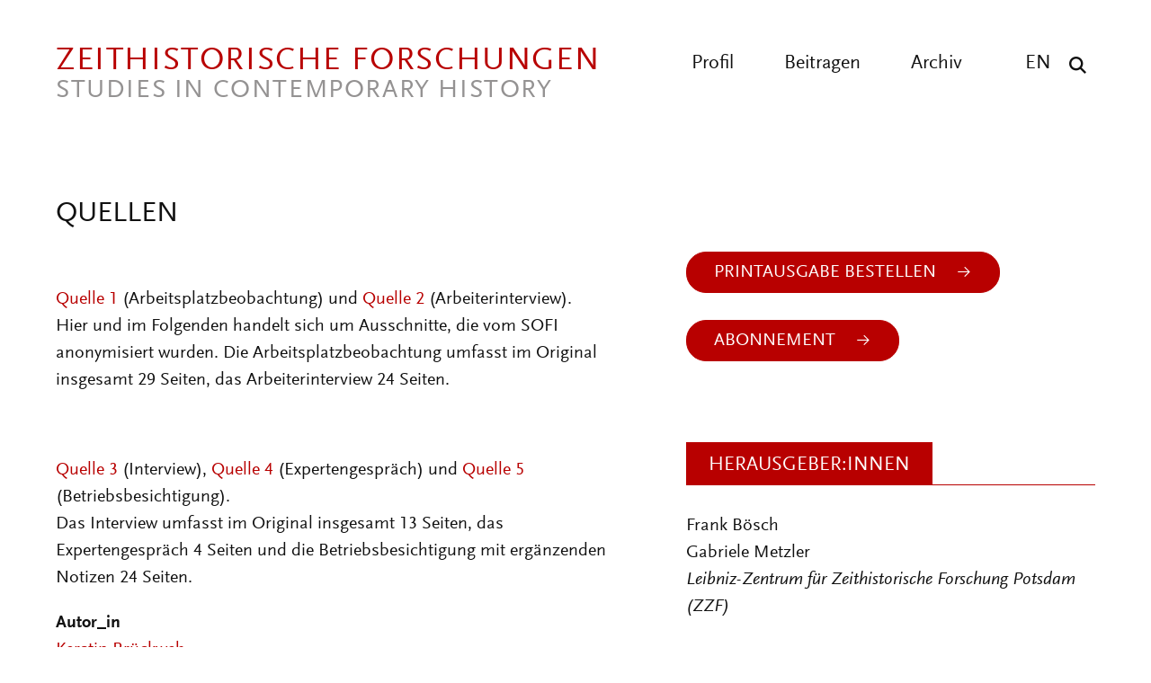

--- FILE ---
content_type: text/html; charset=UTF-8
request_url: https://zeithistorische-forschungen.de/node/5465
body_size: 7436
content:

<!DOCTYPE html>
<html lang="de" dir="ltr" class="h-100">
  <head>
    <meta charset="utf-8" />
<script>var _paq = _paq || [];(function(){var u=(("https:" == document.location.protocol) ? "https://analytics.zeitgeschichte-digital.de/" : "https://analytics.zeitgeschichte-digital.de/");_paq.push(["setSiteId", "6"]);_paq.push(["setTrackerUrl", u+"matomo.php"]);_paq.push(["setDoNotTrack", 1]);if (!window.matomo_search_results_active) {_paq.push(["trackPageView"]);}_paq.push(["setIgnoreClasses", ["no-tracking","colorbox"]]);_paq.push(["enableLinkTracking"]);var d=document,g=d.createElement("script"),s=d.getElementsByTagName("script")[0];g.type="text/javascript";g.defer=true;g.async=true;g.src=u+"matomo.js";s.parentNode.insertBefore(g,s);})();</script>
<meta name="description" content="Quelle 1 (Arbeitsplatzbeobachtung) und Quelle 2 (Arbeiterinterview). Hier und im Folgenden handelt sich um Ausschnitte, die vom SOFI anonymisiert wurden. Die Arbeitsplatzbeobachtung umfasst im Original insgesamt 29 Seiten, das Arbeiterinterview 24 Seiten." />
<link rel="canonical" href="https://zeithistorische-forschungen.de/material/5465" />
<meta name="Generator" content="Drupal 10 (https://www.drupal.org)" />
<meta name="MobileOptimized" content="width" />
<meta name="HandheldFriendly" content="true" />
<meta name="viewport" content="width=device-width, initial-scale=1.0" />
<link rel="icon" href="/themes/custom/zf_b5_subtheme/favicon.ico" type="image/vnd.microsoft.icon" />
<link rel="alternate" hreflang="de" href="https://zeithistorische-forschungen.de/material/5465" />

    <title>Quellen | Zeithistorische Forschungen</title>
      <link rel="stylesheet" media="all" href="/sites/default/files/css/css__6cg6Csc_1Sr-9-2r78_wJCag_013cGaJtZmzpRqtoE.css?delta=0&amp;language=de&amp;theme=zf_b5_subtheme&amp;include=eJxNjVEOwjAMQy9U1q-dZ0qoVybSZWpS2HZ6KkCCH0vvWZZZ1c0rbWNkMgT-cYEZZdi_WzUhXFW0su4xYaYm3kVFr2ohWU4E7C7Leo-pto1k-GKwwxzlc_NY8LT4zqFoaoJwzhOPkzX2GwpiFmWSi_nRx_kFP5JA3w" />
<link rel="stylesheet" media="all" href="/sites/default/files/css/css_yqIOWudIPdEJHIW6LoPnKeXOCFqpwPMV-70Rl0VFXjk.css?delta=1&amp;language=de&amp;theme=zf_b5_subtheme&amp;include=eJxNjVEOwjAMQy9U1q-dZ0qoVybSZWpS2HZ6KkCCH0vvWZZZ1c0rbWNkMgT-cYEZZdi_WzUhXFW0su4xYaYm3kVFr2ohWU4E7C7Leo-pto1k-GKwwxzlc_NY8LT4zqFoaoJwzhOPkzX2GwpiFmWSi_nRx_kFP5JA3w" />
</css-placeholder>
      </js-placeholder>
    </head-placeholder>
  </head>
  <body class="path-node page-node-type-material    bg- d-flex flex-column h-100 top">
  <div class="wrap">
        <div class="visually-hidden-focusable skip-link p-3 container">
      <a href="#main-content" class="p-2">
        Direkt zum Inhalt
      </a>
    </div>
    
      <div class="dialog-off-canvas-main-canvas d-flex flex-column h-100" data-off-canvas-main-canvas>
    

<header class="pageheader">
  <div class="center clearfix">
    <a href="https://zeithistorische-forschungen.de/" title="back to start" class="logo"><span class="logo-main">Zeithistorische Forschungen</span><span class="logo-sub">Studies in Contemporary History</span></a>
    <button class="hamburger" type="button" aria-label="Menu" aria-controls="navigation"><span class="line line-1"></span><span class="line line-2"></span><span class="line line-3"></span></button>
    <div class="navigation">
      <button class="show-search show-search-menu" type="button" data-toggle="searchmenu" aria-label="Suche"><span class="icon-search">&nbsp;</span></button>
      <nav class="language">
        <ul>
          <li><a href="/articles-in-english" title="All articles in english">EN</a></li>
        </ul>
      </nav>
      <nav class="menu" id="navigation">
        <ul>
          <li><a href="/profil" title="Profil" >Profil</a></li>
          <li><a href="/beitragen" title="Beitragen" >Beitragen</a></li>
          <li><a href="/archiv" title="Archiv" >Archiv</a></li>
        </ul>
      </nav>
    </div>
  </div>
</header>
<div id="searchmenu" class="block block-search dropdown-menu clearfix">
  <div class="center">
    <div class="search-top clearfix">
      <div class="logo-search">Zeithistorische Forschungen</div><a href="/suche" class="show-search-menu close"></a>
    </div>
    <div class="center-search clearfix">
      <div class="custom-search-block-form block block-custom-search" role="search" data-drupal-selector="custom-search-block-form" id="block-zf-b5-subtheme-customsearchform">
  
    
      <form data-block="nav_additional" action="/node/5465" method="post" id="custom-search-block-form" accept-charset="UTF-8" class="rubrik-form">
  <div class="js-form-item form-item js-form-type-search form-type-search js-form-item-keys form-item-keys form-no-label">
      <label for="edit-keys" class="visually-hidden">Diese Website durchsuchen</label>
        
  <input title="Die Begriffe eingeben, nach denen gesucht werden soll." class="custom_search-keys form-search form-control form-text" data-drupal-selector="edit-keys" type="search" id="edit-keys" name="keys" value="" size="15" maxlength="128" placeholder="Suchbegriff eingeben" />


        </div>



  <div class="select-wrapper js-form-item form-item js-form-type-select form-type-select js-form-item-types form-item-types">
    <select class="custom-search-selector custom-search-types form-select form-control" data-drupal-selector="edit-types" id="edit-types" name="types"><option value="c-all" selected="selected">Beitrag, Heft, Reprint, Autor:in, ...</option><option value="c-autor_in">Autor_in</option><option value="c-beitrag">Beitrag</option><option value="c-heft">Heft</option><option value="c-material">Material</option><option value="c-materialsammlung">Materialsammlung</option><option value="c-reprint">Reprint</option></select>
  </div>

  



  <div class="select-wrapper js-form-item form-item js-form-type-select form-type-select js-form-item-vocabulary-rubriken form-item-vocabulary-rubriken form-no-label">
    <select class="custom-search-selector custom-search-vocabulary form-select form-control" data-drupal-selector="edit-vocabulary-rubriken" id="edit-vocabulary-rubriken" name="vocabulary_rubriken"><option value="c-all" selected="selected">Rubrik ...</option><option value="c-1602"> Editorial</option><option value="c-1"> Aufsätze</option><option value="c-1603"> Interviews</option><option value="c-1614"> Bildessay</option><option value="c-2"> Debatte</option><option value="c-1604"> Essay</option><option value="c-3"> Quellen</option><option value="c-4"> Besprechungen</option><option value="c-1605">- Ausstellungen</option><option value="c-1606">- CD-ROMs und DVDs</option><option value="c-1607">- Filme</option><option value="c-1608">- Neu gehört</option><option value="c-1609">- Neu gelesen</option><option value="c-1610">- Neu gesehen</option><option value="c-1611">- Websites</option><option value="c-1612">- Links</option><option value="c-1613">- Neu</option></select>
  </div>

  


<div class="select-flex form-wrapper">
  
  <div class="select-wrapper js-form-item form-item js-form-type-select form-type-select js-form-item-vocabulary-chronologische-klassifikation form-item-vocabulary-chronologische-klassifikation form-no-label">
    <select class="custom-search-selector custom-search-vocabulary form-select form-control" data-drupal-selector="edit-vocabulary-chronologische-klassifikation" id="edit-vocabulary-chronologische-klassifikation" name="vocabulary_chronologische_klassifikation"><option value="c-all" selected="selected">Zeit ...</option><option value="c-1649"> vor 1900</option><option value="c-1582"> 20. Jahrhundert übergreifend</option><option value="c-1583"> 1900-1945</option><option value="c-1584"> 1945-</option><option value="c-1585"> 1900er</option><option value="c-1586"> 1910er</option><option value="c-1587"> 1920er</option><option value="c-1588"> 1930er</option><option value="c-1589"> 1940er</option><option value="c-1590"> 1950er</option><option value="c-1591"> 1960er</option><option value="c-1592"> 1970er</option><option value="c-1593"> 1980er</option><option value="c-1594"> 1990er</option><option value="c-1595"> 2000er</option><option value="c-1615"> 2010er</option><option value="c-1596"> 21. Jahrhundert</option><option value="c-1597"> ohne epochalen Schwerpunkt</option></select>
  </div>

  



  <div class="select-wrapper js-form-item form-item js-form-type-select form-type-select js-form-item-vocabulary-regionale-klassifikation form-item-vocabulary-regionale-klassifikation form-no-label">
    <select class="custom-search-selector custom-search-vocabulary form-select form-control" data-drupal-selector="edit-vocabulary-regionale-klassifikation" id="edit-vocabulary-regionale-klassifikation" name="vocabulary_regionale_klassifikation"><option value="c-all" selected="selected">Region ...</option><option value="c-1533"> Afrika</option><option value="c-1534">- Afrika südlich der Sahara</option><option value="c-1535">- Nordafrika</option><option value="c-1536"> Amerika</option><option value="c-1537">- Nordamerika</option><option value="c-1538">-- Kanada</option><option value="c-1539">-- USA</option><option value="c-1621">- Mittelamerika</option><option value="c-1622">- Südamerika</option><option value="c-1540"> Asien</option><option value="c-1541">- Ostasien</option><option value="c-1542">-- China</option><option value="c-1543">-- Japan</option><option value="c-1620">-- Korea</option><option value="c-1544">- Südasien</option><option value="c-1545">-- Indien</option><option value="c-1546">- Südostasien</option><option value="c-1547">- Vorderasien</option><option value="c-1647">-- Golfregion</option><option value="c-1548">-- Israel/Palästina</option><option value="c-1619">- Zentralasien</option><option value="c-1648">-- Afghanistan</option><option value="c-1549"> Australien/Ozeanien</option><option value="c-1550"> Europa</option><option value="c-1551">- Mittel-/Osteuropa</option><option value="c-1552">-- Österreich</option><option value="c-1553">-- Polen</option><option value="c-1554">-- Tschechien/Slowakei/Tschechoslowakei</option><option value="c-1555">-- Ungarn</option><option value="c-1556">- Nordeuropa</option><option value="c-1557">-- Baltikum</option><option value="c-1558">-- Skandinavien</option><option value="c-1559">- Osteuropa</option><option value="c-1560">-- Bulgarien</option><option value="c-1561">-- Rumänien</option><option value="c-1562">-- UdSSR/Russland</option><option value="c-1563">-- Ukraine</option><option value="c-1564">- Südeuropa</option><option value="c-1565">-- Griechenland</option><option value="c-1566">-- Italien</option><option value="c-1567">-- Portugal</option><option value="c-1568">-- Spanien</option><option value="c-1569">-- Südosteuropa/Jugoslawien</option><option value="c-1570">- Westeuropa</option><option value="c-1571">-- Benelux-Staaten</option><option value="c-1572">-- Deutschland</option><option value="c-1573">--- Bundesrepublik</option><option value="c-1574">--- DDR</option><option value="c-1575">-- Frankreich</option><option value="c-1576">-- Großbritannien</option><option value="c-1577">-- Irland</option><option value="c-1578">-- Schweiz</option><option value="c-1579"> ohne regionalen Schwerpunkt</option><option value="c-1581"> regional übergreifend</option></select>
  </div>

  



  <div class="select-wrapper js-form-item form-item js-form-type-select form-type-select js-form-item-vocabulary-thematische-klassifikation form-item-vocabulary-thematische-klassifikation form-no-label">
    <select class="custom-search-selector custom-search-vocabulary form-select form-control" data-drupal-selector="edit-vocabulary-thematische-klassifikation" id="edit-vocabulary-thematische-klassifikation" name="vocabulary_thematische_klassifikation"><option value="c-all" selected="selected">Thema ...</option><option value="c-1373"> Alltag</option><option value="c-1655"> Alter</option><option value="c-1374"> Amerikanisierung</option><option value="c-1375"> Antisemitismus</option><option value="c-1415"> Arbeit</option><option value="c-1376"> Architektur</option><option value="c-1377"> Außenpolitik</option><option value="c-1378"> Ausstellungen</option><option value="c-1379"> Begriffe</option><option value="c-1381"> Besatzungsherrschaft</option><option value="c-1383"> Bevölkerung</option><option value="c-1384"> Bildung und Universitäten</option><option value="c-1385"> Biographie</option><option value="c-1625"> Christentum</option><option value="c-1626"> Computerisierung</option><option value="c-1387"> Dekolonisation</option><option value="c-1389"> Design</option><option value="c-1390"> Digital Humanities</option><option value="c-1393"> Eliten</option><option value="c-1394"> Emotionen</option><option value="c-1395">- Gefühle</option><option value="c-1628"> Energie</option><option value="c-1396"> Entwicklungspolitik</option><option value="c-1652"> Ernährung</option><option value="c-1398"> Europäisierung</option><option value="c-1399"> Europäische Integration</option><option value="c-1401"> Faschismus</option><option value="c-1402"> Fernsehen</option><option value="c-1403"> Film</option><option value="c-1404"> Flucht und Vertreibung</option><option value="c-1405"> Fotografie</option><option value="c-1629"> Friedens- und Konfliktforschung</option><option value="c-1406"> Gedächtnis</option><option value="c-1407">- Erinnerung</option><option value="c-1408"> Gedenkstätten</option><option value="c-1409"> Gedenktage</option><option value="c-1616"> Geheimdienste</option><option value="c-1410"> Geistes- und Ideengeschichte</option><option value="c-1411">- Intellectual History</option><option value="c-1412"> Genozide</option><option value="c-1413"> Geographie</option><option value="c-1418"> Geschichtsdidaktik</option><option value="c-1419"> Geschichtspolitik</option><option value="c-1420"> Geschichtstheorie(n)</option><option value="c-1421"> Geschlecht</option><option value="c-1422">- Gender Studies</option><option value="c-1423"> Gesellschaftsgeschichte</option><option value="c-1424"> Gewalt</option><option value="c-1425"> Global History</option><option value="c-1426">- Weltgeschichte</option><option value="c-1428"> Historiographiegeschichte</option><option value="c-1431"> Historische Semantik</option><option value="c-1432"> Holocaust</option><option value="c-1642"> Human Animal Studies</option><option value="c-1433"> Imperien</option><option value="c-1435"> Internationale Organisationen</option><option value="c-1436"> Internationale Beziehungen</option><option value="c-1631"> Islam</option><option value="c-1437"> Jahrestage</option><option value="c-1438"> Judentum</option><option value="c-1439"> Jugend</option><option value="c-1440"> Justiz</option><option value="c-1441"> Kalter Krieg</option><option value="c-1386">- Cold War Studies</option><option value="c-1442"> Kartographie</option><option value="c-1443"> Kindheit</option><option value="c-1444"> Kirchen</option><option value="c-1446"> Klassen</option><option value="c-1450"> Körper</option><option value="c-1656"> Kolonialismus</option><option value="c-1447"> Kommunikation</option><option value="c-1448"> Kommunismus</option><option value="c-1449"> Konsum</option><option value="c-1650"> Krieg</option><option value="c-1451"> Kultur</option><option value="c-1454"> Kunst</option><option value="c-1654"> Linksextremismus</option><option value="c-1457"> Literatur</option><option value="c-1460"> Materielle Kultur</option><option value="c-1461"> Medien</option><option value="c-1464"> Medizin</option><option value="c-1646">- Gesundheit</option><option value="c-1465"> Menschenrechte</option><option value="c-1466"> Mentalität</option><option value="c-1467"> Metropolen</option><option value="c-1468"> Migration</option><option value="c-1469"> Militär</option><option value="c-1470"> Museen</option><option value="c-1471"> Musik</option><option value="c-1474"> Nahostkonflikt</option><option value="c-1477"> Nationalsozialismus</option><option value="c-1634"> Naturwissenschaften</option><option value="c-1478"> Opposition</option><option value="c-1479"> Oral History</option><option value="c-1481"> Parteien</option><option value="c-1635"> Planung</option><option value="c-1636">- Infrastruktur</option><option value="c-1482"> Politik</option><option value="c-1486"> Pop</option><option value="c-1487"> Postcolonial Studies</option><option value="c-1488"> Presse</option><option value="c-1617"> Propaganda</option><option value="c-1489"> Public History</option><option value="c-1657"> Queer History</option><option value="c-1651"> Race</option><option value="c-1490"> Raum</option><option value="c-1492"> Recht</option><option value="c-1653"> Rechtsextremismus</option><option value="c-1493"> Regionales</option><option value="c-1494"> Religion</option><option value="c-1497"> Rundfunk</option><option value="c-1499"> Sound History</option><option value="c-1445">- Klang</option><option value="c-1500"> Soziale Bewegungen</option><option value="c-1501">- Bewegungen</option><option value="c-1502">- Protest</option><option value="c-1503"> Soziales</option><option value="c-1645"> Sozialstruktur</option><option value="c-1504"> Sport</option><option value="c-1505"> Staatssozialismus</option><option value="c-1507"> Städte</option><option value="c-1508"> Technik</option><option value="c-1509"> Terrorismus</option><option value="c-1640"> Tiere</option><option value="c-1510"> Tourismus</option><option value="c-1511"> Transfer</option><option value="c-1512"> Transformation</option><option value="c-1513"> Transnationale Geschichte</option><option value="c-1514"> Umwelt</option><option value="c-1515"> Unternehmen</option><option value="c-1643"> Utopien</option><option value="c-1516"> Verfassung</option><option value="c-1517"> Verflechtung</option><option value="c-1518"> Vergangenheitspolitik</option><option value="c-1519"> Vergleiche</option><option value="c-1520"> Verkehr</option><option value="c-1521"> Visual History</option><option value="c-1522">- Bildforschung</option><option value="c-1524"> Westernisierung</option><option value="c-1525"> Widerstand</option><option value="c-1527"> Wirtschaft</option><option value="c-1531"> Wissen</option><option value="c-1528"> Wissenschaft</option><option value="c-1639"> Zäsuren</option><option value="c-1638"> Zeit</option><option value="c-1532"> Zeitzeugen</option><option value="c-1644"> Zukunftsvorstellungen</option></select>
  </div>

  </div>


  <input autocomplete="off" data-drupal-selector="form-ktfpgnog46qunvtca60v08mhi9cfvqwr6lvt-rqwoqk" type="hidden" name="form_build_id" value="form-KtFPgNog46QUnvTca60V08Mhi9CFVqWR6lVt-RqWoQk" />


  <input data-drupal-selector="edit-custom-search-block-form" type="hidden" name="form_id" value="custom_search_block_form" />

<div data-drupal-selector="edit-actions" class="form-actions js-form-wrapper form-wrapper" id="edit-actions--2">
    <input data-drupal-selector="edit-submit" type="submit" id="edit-submit" value="Suchen" class="button js-form-submit form-submit submit btn btn-primary" />

</div>

</form>

  </div>

    </div>
  </div>
</div>

<main role="main">
  <a id="main-content" tabindex="-1"></a>

  <div class="center">

    
    <div class="content">
      <div class="content-main">
        <h1>Quellen</h1>
        <article class="node node-page clearfix">
            <div class="region region-content">
    <div data-drupal-messages-fallback class="hidden"></div>
<div id="block-zf-b5-subtheme-content" class="block block-system block-system-main-block">
      
<article data-history-node-id="5465" class="node node--type-material node--view-mode-full">

  
    

  <div class="node__content">
    
            <div class="clearfix text-formatted field field--name-body field--type-text-with-summary field--label-hidden field__item"><p><a href="/sites/default/files/medien/material/2017-1/Quelle1.pdf" target="_blank">Quelle 1</a> (Arbeitsplatzbeobachtung) und <a href="/sites/default/files/medien/material/2017-1/Quelle2.pdf" target="_blank">Quelle 2</a> (Arbeiterinterview).<br>
Hier und im Folgenden handelt sich um Ausschnitte, die vom SOFI anonymisiert wurden. Die Arbeitsplatzbeobachtung umfasst im Original insgesamt 29 Seiten, das Arbeiterinterview 24 Seiten.</p>

<p>&nbsp;</p>

<p><a href="/sites/default/files/medien/material/2017-1/Quelle3.pdf" target="_blank">Quelle 3</a> (Interview), <a href="/sites/default/files/medien/material/2017-1/Quelle4.pdf" target="_blank">Quelle 4</a> (Expertengespräch) und <a href="/sites/default/files/medien/material/2017-1/Quelle5.pdf" target="_blank">Quelle 5</a> (Betriebsbesichtigung).<br>
Das Interview umfasst im Original insgesamt 13 Seiten, das Expertengespräch 4 Seiten und die Betriebsbesichtigung mit ergänzenden Notizen 24 Seiten.</p>
</div>
      
  <div class="field field--name-field-autor-in field--type-entity-reference field--label-above">
    <div class="field__label">Autor_in</div>
          <div class="field__items">
              <div class="field__item"><a href="/autoren/kerstin-brueckweh" hreflang="de">Kerstin Brückweh</a></div>
              </div>
      </div>

  </div>

</article>

  </div>

  </div>

        </article>
      </div>
      <div class="content-aside">
        <div class="cover">
          
          <br>
          <div class="views-element-container"><div class="view view-heft view-id-heft view-display-id-block_link_printausgabe_front js-view-dom-id-b44d33ffc7a9ec22b73967b19671a68c49173be68e4a3289f162b9c0f8c0cd06">
  
    
      
      <div class="view-content">
          <div class="views-row"><div class="views-field views-field-field-link-printausgabe-bestelle"><div class="field-content"><div class="bestellen">
<a href="https://www.vandenhoeck-ruprecht-verlage.com/themen-entdecken/geschichte/zeitgeschichte-ab-1949/60339/zeithistorische-forschungen-2024/2025-jg-21-heft-2" class="more-link" title="Printausgabe Bestellen" target="_blank" rel="noopener noreferrer">Printausgabe Bestellen</a>
	<a href="https://www.vandenhoeck-ruprecht-verlage.com/journal-zeithistorische-forschungen" class="more-link" title="Abonnement" target="_blank" rel="noopener noreferrer">Abonnement</a>
</div></div></div></div>

    </div>
  
          </div>
</div>

          <br><br><br>
          <div class="herausgeber">
            <div class="section-header check fade-in"><h2>Herausgeber:innen</h2></div>
            <p>Frank Bösch<br>Gabriele Metzler<br><em>Leibniz-Zentrum für Zeithistorische Forschung Potsdam (ZZF)</em></p>
          </div>
          <div class="bestellen">
            <a href="/redaktion" class="more-link" title="" target="_blank">Redaktion</a><br><a href="/beirat" class="more-link" title="" target="_blank">Beirat</a>
          </div>
        </div>
      </div>
    </div>
  </div>

</main>
<a href="javascript:void(0);" onclick="scroller('.top');" class="scroll-top transit" title="nach oben"><span class="hidden">top</span></a>
  <footer>
    <div class="center">
      <div class="content">
        <div class="content-main">
          <nav class="footer-nav check fade-in">
            <ul>
              <li><a href="/profil" title="Profil" >Profil</a></li>
              <li><a href="/redaktion" title="Redaktion">Redaktion</a></li>
              <li><a href="/beirat" title="Beirat" >Beirat</a></li>
              <li><a href="/archiv" title="Archiv" >Archiv</a></li>
              <li><a href="/beitragen" title="Beitragen" >Beitragen</a></li>
            </ul>
          </nav>
          <nav class="legal-nav check fade-in">
            <ul>
              <li><a href="/impressum" title="Impressum" >Impressum</a></li>
              <li><a href="/datenschutz" title="Datenschutzerklärung" >Datenschutz</a></li>
            </ul>
          </nav>
          <p class="check fade-in">Diese Zeitschrift ist Teil des Portals <a href="https://search.zeitgeschichte-digital.de/" target=_blank rel="noopener noreferrer" title="Zeitgeschichte digital">»Zeitgeschichte digital«</a>.</p>
          <div class="footer-logos check fade-in">
            <a href="https://search.zeitgeschichte-digital.de/" target="_blank" rel="noopener noreferrer" title="Zeitgeschichte digital"><img src="/themes/custom/zf_b5_subtheme/images/zeitgeschichte-digital.png" width="372" height="66" alt="Zeitgeschichte Digital" class="zeitgeschichte"></a>
            <a href="https://www.clio-online.de/" target="_blank" rel="noopener noreferrer" title="Clio Fachportal für die Geschichtswissenschaften" class="clio check fade_in"><img src="/themes/custom/zf_b5_subtheme/images/clio-fachportal-logo.png" width="200" height="46" alt="Clio Fachportal für die Geschichtswissenschaften Logo" class="clio"></a>
          </div>
        </div>
        <div class="content-aside check fade-in">
          <h4>Weitere Webangebote</h4>
          <nav class="more-nav">
            <ul>
              <li><a href="https://www.zeitgeschichte-online.de" target="_blank"><strong>zeitgeschichte</strong> | online</a></li>
              <li><a href="https://www.docupedia.de" target="_blank">Docupedia-Zeitgeschichte</a></li>
              <li><a href="https://www.visual-history.de/" target="_blank">Visual History</a></li>
              <li><a href="https://hsozkult.geschichte.hu-berlin.de/" target="_blank">H-Soz-Kult</a></li>
            </ul>
          </nav>

        </div>
      </div>
      <div class="content">
        <div class="content-main check fade-in">
          <p class="copyright">© 2026 Leibniz-Zentrum für Zeithistorische Forschung Potsdam (ZZF) e.V.</p>
        </div>
        <div class="content-aside check fade-in">
          <a href="https://zzf-potsdam.de" target="_blank" rel="noopener noreferrer" title="Leibniz-Zentrum für Zeithistorische Forschung Potsdam (ZZF) e. V." class="zzf check fade_in"><img src="/themes/custom/zf_b5_subtheme/images/zzf-logo.svg" width="130" alt="ZZF Logo"></a>
        </div>
      </div>

    </div>
  </footer>


  </div>

    
    <script type="application/json" data-drupal-selector="drupal-settings-json">{"path":{"baseUrl":"\/","pathPrefix":"","currentPath":"node\/5465","currentPathIsAdmin":false,"isFront":false,"currentLanguage":"de"},"pluralDelimiter":"\u0003","suppressDeprecationErrors":true,"colorbox":{"opacity":"0.85","current":"{current} von {total}","previous":"\u00ab Zur\u00fcck","next":"Weiter \u00bb","close":"Schlie\u00dfen","maxWidth":"98%","maxHeight":"98%","fixed":true,"mobiledetect":true,"mobiledevicewidth":"480px"},"matomo":{"disableCookies":false,"trackMailto":true,"trackColorbox":true},"ajaxTrustedUrl":{"form_action_p_pvdeGsVG5zNF_XLGPTvYSKCf43t8qZYSwcfZl2uzM":true},"user":{"uid":0,"permissionsHash":"5cb64561dd0f851ab8c293ab929ac5e26722123da07eb859dcba3d74e0cb8da2"}}</script>
<script src="/sites/default/files/js/js_n3f-9ikI0UN_SnHA13dli7CBaA-SZuRtC8j89LXSuQI.js?scope=footer&amp;delta=0&amp;language=de&amp;theme=zf_b5_subtheme&amp;include=eJx1TUkOgzAM_FBSn3hPlEAKbh0cxYMEfX1BXVWpp1k1k1RhaLF2lN7UX8xLRDa4XkVb0jXkGYwtDGxV4kZ__E-fZ-E50492ecWOVxraUqOcntKVCC1KD3C3c0hdsCVhyiXTKJqieOsbV9iRCo8TjlVoeD3Q7n-9Me6ZRVej"></script>
<script src="/extlink/settings.js"></script>
<script src="/sites/default/files/js/js_f9BV1DmSh2_uKXN9G4FreE1z2Rdk_fNPBuD7IpeJUyw.js?scope=footer&amp;delta=2&amp;language=de&amp;theme=zf_b5_subtheme&amp;include=eJx1TUkOgzAM_FBSn3hPlEAKbh0cxYMEfX1BXVWpp1k1k1RhaLF2lN7UX8xLRDa4XkVb0jXkGYwtDGxV4kZ__E-fZ-E50492ecWOVxraUqOcntKVCC1KD3C3c0hdsCVhyiXTKJqieOsbV9iRCo8TjlVoeD3Q7n-9Me6ZRVej"></script>
</js-bottom-placeholder>
  </div>
  </body>
</html>
